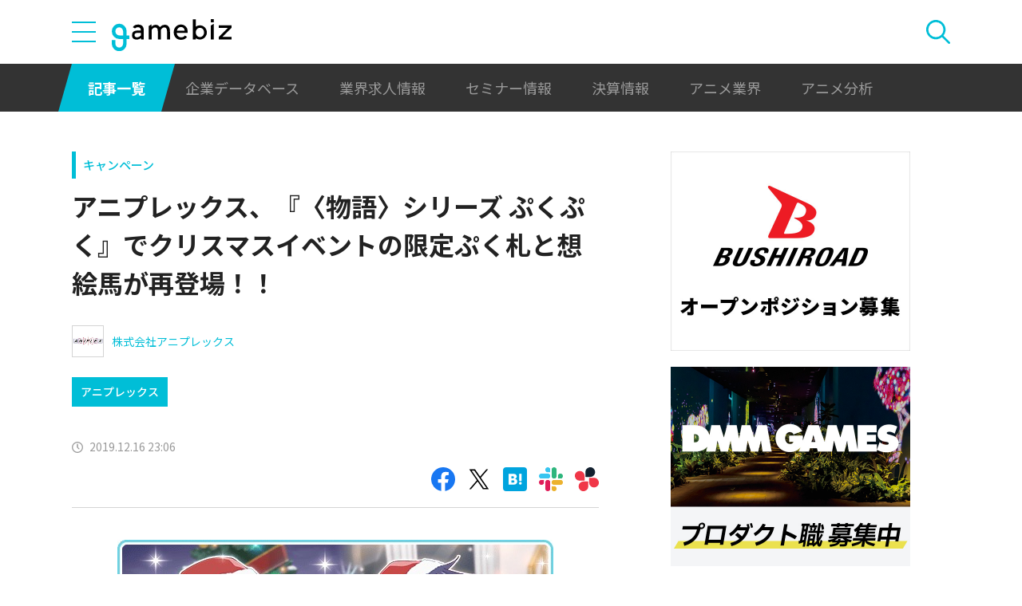

--- FILE ---
content_type: text/html; charset=UTF-8
request_url: https://gamebiz.jp/news/255701
body_size: 11809
content:
<!DOCTYPE html>
<html lang="ja">
<head>
    
    <!-- Google Tag Manager -->
    <script>(function(w,d,s,l,i){w[l]=w[l]||[];w[l].push({'gtm.start':new Date().getTime(),event:'gtm.js'});var f=d.getElementsByTagName(s)[0],j=d.createElement(s),dl=l!='dataLayer'?'&l='+l:'';j.async=true;j.src='https://www.googletagmanager.com/gtm.js?id='+i+dl;f.parentNode.insertBefore(j,f);})(window,document,'script','dataLayer','GTM-MZ9ZXJH');</script>
    <!-- End Google Tag Manager -->
    
<meta charset="utf-8"><meta http-equiv="X-UA-Compatible" content="IE=edge" />
<meta name="viewport" content="width=device-width, initial-scale=1.0, user-scalable=no" />
<title>アニプレックス、『〈物語〉シリーズ ぷくぷく』でクリスマスイベントの限定ぷく札と想絵馬が再登場！！ | gamebiz</title>
<meta name="description" content="アニプレックスは、 12月16日、『〈物語〉シリーズ ぷくぷく』で、期間限定イベント『メリークリスマス！福とプレゼントをお届けしますよ』のイベント限定ぷく札と想絵馬が再登場すると発表した。さらに12月18日開催予定の期間限定イベント『サンタさん、良い子はここじゃぞ』のイベントボーナスも付くという。◆復刻ぷく札 イベントBGM付き『戦場ヶ原ひたぎ〈メリークリスマス〉』スキル内容：一定範囲のぷくを、…"/>
<meta name="keywords" content="Social,ゲーム,インフォ,SocialGameInfo,最新情報,人気アプリ,gamebiz,アニプレックス、『〈物語〉シリーズ ぷくぷく』でクリスマスイベントの限定ぷく札と想絵馬が再登場！！"/>
<meta name="viewport" content="width=device-width,initial-scale=1.0,minimum-scale=1.0,user-scalable=no">
<meta name="format-detection" content="telephone=no, email=no, address=no">
<link href="/favicon.ico?1746614308" type="image/x-icon" rel="icon"><link href="/favicon.ico?1746614308" type="image/x-icon" rel="shortcut icon"><link href="/img/apple-touch-icon.png?1746614308" rel="apple-touch-icon-precomposed"><link rel="alternate" type="application/rss+xml" title="gamebiz【ゲームビズ】" href="https://gamebiz.jp/feed.rss" />
<meta property="og:title" content="アニプレックス、『〈物語〉シリーズ ぷくぷく』でクリスマスイベントの限定ぷく札と想絵馬が再登場！！ | gamebiz"/>
<meta property="og:type" content="article"/>
<meta property="og:url" content="https://gamebiz.jp/news/255701"/>
<meta property="og:image" content="https://i3.gamebiz.jp/images/original/19577467355df700809aff40028.jpg"/>
<meta property="og:site_name" content="gamebiz【ゲームビズ】"/>
<meta property="og:description" content="アニプレックスは、 12月16日、『〈物語〉シリーズ ぷくぷく』で、期間限定イベント『メリークリスマス！福とプレゼントをお届けしますよ』のイベント限定ぷく札と想絵馬が再登場すると発表した。さらに12月18日開催予定の期間限定イベント『サンタさん、良い子はここじゃぞ』のイベントボーナスも付くという。◆復刻ぷく札 イベントBGM付き『戦場ヶ原ひたぎ〈メリークリスマス〉』スキル内容：一定範囲のぷくを、…"/>
<meta name="twitter:card" content="summary_large_image">
<meta name="twitter:site" content="@gamebiznews">
<meta property="fb:app_id" content="374980990488667"/>
<!--[if lte IE 9]><script src="../js/lib/html5shiv-printshiv.min.js"></script><![endif]-->

<link href="/news/255701" rel="canonical">
<link href="//fonts.googleapis.com/css?family=Montserrat:400,700" rel="stylesheet">
<link rel="stylesheet" href="https://cdnjs.cloudflare.com/ajax/libs/tiny-slider/2.9.3/tiny-slider.css"/>
<link rel="stylesheet" href="/css/swiper.min.css?1746613884"><link rel="stylesheet" href="/css/styles.css?1746613928">
</head>
<body class="page--article-detail">    <!-- Google Tag Manager (noscript) -->
<noscript><iframe src="https://www.googletagmanager.com/ns.html?id=GTM-MZ9ZXJH" height="0" width="0" style="display:none;visibility:hidden"></iframe></noscript>
<!-- End Google Tag Manager (noscript) -->
        
<header class="header js-header">
    <div class="container header__utils">
        <button type="button" class="header__open-drawer js-header__open-drawer">
            <span class="header__open-icon icon icon-menu">
                <span class="icon-menu__bar"></span>
                <span class="icon-menu__bar"></span>
                <span class="icon-menu__bar"></span>
            </span>
        </button>
        <div class="header__drawer js-header__drawer" data-overlay-classname="header__drawer-overlay">
    <div class="header__close-drawer-and-title js-header__close-drawer-and-title">
        <h2 class="header__drawer-title title--with-bl">カテゴリから探す</h2>
        <button type="button" class="header__close-drawer js-header__close-drawer">
            <span class="header__close-icon icon icon-close"></span>
        </button>
    </div>
    <div class="header__category-container--scrollable js-header__category-container">
                                <figure class="list-section header__category-group category-group">
                                <figcaption>
                    <h3 class="list-section__title header__category-group__name category-group__name">
                        企業動向                    </h3>
                </figcaption>
                                <ul class="header__category-list category-list">
                                            <li class="header__category-list__item category-list__item">
                            <a href="/news/category/1" class="header__category-list__link category-list__link">決算情報</a>                        </li>
                                            <li class="header__category-list__item category-list__item">
                            <a href="/news/category/47" class="header__category-list__link category-list__link">ファイナンス</a>                        </li>
                                            <li class="header__category-list__item category-list__item">
                            <a href="/news/category/42" class="header__category-list__link category-list__link">法務</a>                        </li>
                                            <li class="header__category-list__item category-list__item">
                            <a href="/news/category/12" class="header__category-list__link category-list__link">調査資料</a>                        </li>
                                            <li class="header__category-list__item category-list__item">
                            <a href="/news/category/11" class="header__category-list__link category-list__link">人事</a>                        </li>
                                            <li class="header__category-list__item category-list__item">
                            <a href="/news/category/8" class="header__category-list__link category-list__link">業界ニュース</a>                        </li>
                                    </ul>
            </figure>
                                            <figure class="list-section header__category-group category-group">
                                <figcaption>
                    <h3 class="list-section__title header__category-group__name category-group__name">
                        ゲーム動向                    </h3>
                </figcaption>
                                <ul class="header__category-list category-list">
                                            <li class="header__category-list__item category-list__item">
                            <a href="/news/category/5" class="header__category-list__link category-list__link">新作ゲーム</a>                        </li>
                                            <li class="header__category-list__item category-list__item">
                            <a href="/news/category/22" class="header__category-list__link category-list__link">サービス終了</a>                        </li>
                                            <li class="header__category-list__item category-list__item">
                            <a href="/news/category/13" class="header__category-list__link category-list__link">海外市場</a>                        </li>
                                            <li class="header__category-list__item category-list__item">
                            <a href="/news/category/9" class="header__category-list__link category-list__link">事前登録</a>                        </li>
                                            <li class="header__category-list__item category-list__item">
                            <a href="/news/category/2" class="header__category-list__link category-list__link">ランキング</a>                        </li>
                                            <li class="header__category-list__item category-list__item">
                            <a href="/news/category/4" class="header__category-list__link category-list__link">キャンペーン</a>                        </li>
                                            <li class="header__category-list__item category-list__item">
                            <a href="/news/category/10" class="header__category-list__link category-list__link">イベント</a>                        </li>
                                            <li class="header__category-list__item category-list__item">
                            <a href="/news/category/45" class="header__category-list__link category-list__link">アナログ/グッズ</a>                        </li>
                                    </ul>
            </figure>
                                            <figure class="list-section header__category-group category-group">
                                <figcaption>
                    <h3 class="list-section__title header__category-group__name category-group__name">
                        AnimeRecorder                    </h3>
                </figcaption>
                                <ul class="header__category-list category-list">
                                            <li class="header__category-list__item category-list__item">
                            <a href="/news/category/101" class="header__category-list__link category-list__link">アニメ情報</a>                        </li>
                                            <li class="header__category-list__item category-list__item">
                            <a href="/news/category/100" class="header__category-list__link category-list__link">アニメ業界</a>                        </li>
                                    </ul>
            </figure>
                                            <figure class="list-section header__category-group category-group">
                                <figcaption>
                    <h3 class="list-section__title header__category-group__name category-group__name">
                        特集                    </h3>
                </figcaption>
                                <ul class="header__category-list category-list">
                                            <li class="header__category-list__item category-list__item">
                            <a href="/news/category/3" class="header__category-list__link category-list__link">インタビュー</a>                        </li>
                                            <li class="header__category-list__item category-list__item">
                            <a href="/news/category/46" class="header__category-list__link category-list__link">BLC/NFT/メタバース</a>                        </li>
                                            <li class="header__category-list__item category-list__item">
                            <a href="/news/category/18" class="header__category-list__link category-list__link">tech</a>                        </li>
                                            <li class="header__category-list__item category-list__item">
                            <a href="/news/category/17" class="header__category-list__link category-list__link">マーケティング</a>                        </li>
                                            <li class="header__category-list__item category-list__item">
                            <a href="/news/category/7" class="header__category-list__link category-list__link">セミナー</a>                        </li>
                                    </ul>
            </figure>
                                            <figure class="list-section header__category-group category-group">
                                <ul class="header__category-list category-list">
                                            <li class="header__category-list__item category-list__item">
                            <a href="/news/category/20" class="header__category-list__link category-list__link">おはようgamebiz</a>                        </li>
                                    </ul>
            </figure>
                            <figure class="list-section header__category-group category-group">
            <ul class="header__category-list category-list">
                <li class="header__category-list__item category-list__item category-list__item--all-articles">
                    <a href="/news" class="header__category-list__link category-list__link">すべての記事を見る</a>                </li>
            </ul>
        </figure>
    </div>
</div>
        <div class="header__logo-container">
            <a href="/" class="header__logo"><img src="/img/logo.svg?1746614308" class="header__logo__image" alt="gamebiz"></a>        </div>
        <div class="header__search js-header__search">
            <div class="header__toggle-search">
                <button type="button" class="header__open-search js-header__open-search">
                    <span class="header__open-search__icon icon icon-search"></span>
                </button>
                <button type="button" class="header__close-search js-header__close-search">
                    <span class="icon icon-close header__close-search__icon"></span>
                </button>
            </div>
            
<form method="get" accept-charset="utf-8" id="headerSearchForm" class="header__search-form" action="/news/search">    <div class="header__search-form__inner">
        <select name="search_category" id="headerSearchSelectCategory" class="header__select-category"><option value="">すべての記事を見る</option><optgroup label="企業動向"><option value="1">決算情報</option><option value="47">ファイナンス</option><option value="42">法務</option><option value="12">調査資料</option><option value="11">人事</option><option value="8">業界ニュース</option></optgroup><optgroup label="ゲーム動向"><option value="5">新作ゲーム</option><option value="22">サービス終了</option><option value="13">海外市場</option><option value="9">事前登録</option><option value="2">ランキング</option><option value="4">キャンペーン</option><option value="10">イベント</option><option value="45">アナログ/グッズ</option></optgroup><optgroup label="AnimeRecorder"><option value="101">アニメ情報</option><option value="100">アニメ業界</option></optgroup><optgroup label="特集"><option value="3">インタビュー</option><option value="46">BLC/NFT/メタバース</option><option value="18">tech</option><option value="17">マーケティング</option><option value="7">セミナー</option></optgroup><option value="20">おはようgamebiz</option></select>        <div class="form-control form-control--button"><button type="button" class="header__open-category-list-modal submit-button btn btn--color-primary" data-micromodal-trigger="modal--select-category">カテゴリ選択<div class="icon icon-plus"></div></button></div>        <input type="text" name="keyword" autocomplete="off" class="header__search-input" placeholder="キーワード検索" id="keyword" aria-label="キーワード検索">        <div class="form-control form-control--button"><button type="submit" class="header__search-submit btn btn--color-text"><span class="header__search-submit__icon icon icon-search--white"></span>検索</button></div>    </div>
</form>            
<div id="modal--select-category" class="modal" aria-hidden="true">
    <div class="modal__overlay overlay" tabindex="-1" data-micromodal-close>
        <div class="modal__container" role="dialog" aria-modal="true" aria-labelledby="modal--select-category__title">
            <header class="modal__header">
                <h2 id="modal--select-category__title" class="title--with-bl">
                    カテゴリ選択
                </h2>
                <button class="modal__close" aria-label="Close modal" data-micromodal-close>
                    <span class="modal__close__icon icon icon-close"></span>
                </button>
            </header>
            <div class="modal__content" id="modal--select-category__content">
                                    <figure class="list-section select-category__category-group category-group">
                        <figcaption>
                            <h3 class="list-section__title select-category__category-group__name category-group__name">
                                企業動向                            </h3>
                        </figcaption>
                        <ul class="select-category__category-list category-list">
                                                            <li class="select-category__category-list__item category-list__item">
                                    <a href="javascript:;" class="select-category__category-list__link category-list__link js-modal-link-select-category" data-id="1">決算情報</a>                                </li>
                                                            <li class="select-category__category-list__item category-list__item">
                                    <a href="javascript:;" class="select-category__category-list__link category-list__link js-modal-link-select-category" data-id="47">ファイナンス</a>                                </li>
                                                            <li class="select-category__category-list__item category-list__item">
                                    <a href="javascript:;" class="select-category__category-list__link category-list__link js-modal-link-select-category" data-id="42">法務</a>                                </li>
                                                            <li class="select-category__category-list__item category-list__item">
                                    <a href="javascript:;" class="select-category__category-list__link category-list__link js-modal-link-select-category" data-id="12">調査資料</a>                                </li>
                                                            <li class="select-category__category-list__item category-list__item">
                                    <a href="javascript:;" class="select-category__category-list__link category-list__link js-modal-link-select-category" data-id="11">人事</a>                                </li>
                                                            <li class="select-category__category-list__item category-list__item">
                                    <a href="javascript:;" class="select-category__category-list__link category-list__link js-modal-link-select-category" data-id="8">業界ニュース</a>                                </li>
                                                    </ul>
                    </figure>
                                    <figure class="list-section select-category__category-group category-group">
                        <figcaption>
                            <h3 class="list-section__title select-category__category-group__name category-group__name">
                                ゲーム動向                            </h3>
                        </figcaption>
                        <ul class="select-category__category-list category-list">
                                                            <li class="select-category__category-list__item category-list__item">
                                    <a href="javascript:;" class="select-category__category-list__link category-list__link js-modal-link-select-category" data-id="5">新作ゲーム</a>                                </li>
                                                            <li class="select-category__category-list__item category-list__item">
                                    <a href="javascript:;" class="select-category__category-list__link category-list__link js-modal-link-select-category" data-id="22">サービス終了</a>                                </li>
                                                            <li class="select-category__category-list__item category-list__item">
                                    <a href="javascript:;" class="select-category__category-list__link category-list__link js-modal-link-select-category" data-id="13">海外市場</a>                                </li>
                                                            <li class="select-category__category-list__item category-list__item">
                                    <a href="javascript:;" class="select-category__category-list__link category-list__link js-modal-link-select-category" data-id="9">事前登録</a>                                </li>
                                                            <li class="select-category__category-list__item category-list__item">
                                    <a href="javascript:;" class="select-category__category-list__link category-list__link js-modal-link-select-category" data-id="2">ランキング</a>                                </li>
                                                            <li class="select-category__category-list__item category-list__item">
                                    <a href="javascript:;" class="select-category__category-list__link category-list__link js-modal-link-select-category" data-id="4">キャンペーン</a>                                </li>
                                                            <li class="select-category__category-list__item category-list__item">
                                    <a href="javascript:;" class="select-category__category-list__link category-list__link js-modal-link-select-category" data-id="10">イベント</a>                                </li>
                                                            <li class="select-category__category-list__item category-list__item">
                                    <a href="javascript:;" class="select-category__category-list__link category-list__link js-modal-link-select-category" data-id="45">アナログ/グッズ</a>                                </li>
                                                    </ul>
                    </figure>
                                    <figure class="list-section select-category__category-group category-group">
                        <figcaption>
                            <h3 class="list-section__title select-category__category-group__name category-group__name">
                                AnimeRecorder                            </h3>
                        </figcaption>
                        <ul class="select-category__category-list category-list">
                                                            <li class="select-category__category-list__item category-list__item">
                                    <a href="javascript:;" class="select-category__category-list__link category-list__link js-modal-link-select-category" data-id="101">アニメ情報</a>                                </li>
                                                            <li class="select-category__category-list__item category-list__item">
                                    <a href="javascript:;" class="select-category__category-list__link category-list__link js-modal-link-select-category" data-id="100">アニメ業界</a>                                </li>
                                                    </ul>
                    </figure>
                                    <figure class="list-section select-category__category-group category-group">
                        <figcaption>
                            <h3 class="list-section__title select-category__category-group__name category-group__name">
                                特集                            </h3>
                        </figcaption>
                        <ul class="select-category__category-list category-list">
                                                            <li class="select-category__category-list__item category-list__item">
                                    <a href="javascript:;" class="select-category__category-list__link category-list__link js-modal-link-select-category" data-id="3">インタビュー</a>                                </li>
                                                            <li class="select-category__category-list__item category-list__item">
                                    <a href="javascript:;" class="select-category__category-list__link category-list__link js-modal-link-select-category" data-id="46">BLC/NFT/メタバース</a>                                </li>
                                                            <li class="select-category__category-list__item category-list__item">
                                    <a href="javascript:;" class="select-category__category-list__link category-list__link js-modal-link-select-category" data-id="18">tech</a>                                </li>
                                                            <li class="select-category__category-list__item category-list__item">
                                    <a href="javascript:;" class="select-category__category-list__link category-list__link js-modal-link-select-category" data-id="17">マーケティング</a>                                </li>
                                                            <li class="select-category__category-list__item category-list__item">
                                    <a href="javascript:;" class="select-category__category-list__link category-list__link js-modal-link-select-category" data-id="7">セミナー</a>                                </li>
                                                    </ul>
                    </figure>
                                    <figure class="list-section select-category__category-group category-group">
                        <figcaption>
                            <h3 class="list-section__title select-category__category-group__name category-group__name">
                                                            </h3>
                        </figcaption>
                        <ul class="select-category__category-list category-list">
                                                            <li class="select-category__category-list__item category-list__item">
                                    <a href="javascript:;" class="select-category__category-list__link category-list__link js-modal-link-select-category" data-id="20">おはようgamebiz</a>                                </li>
                                                    </ul>
                    </figure>
                                <figure class="list-section select-category__category-group category-group">
                    <ul class="select-category__category-list category-list">
                        <li class="select-category__category-list__item category-list__item category-list__item--all-articles">
                            <a href="javascript:;" class="select-category__category-list__link category-list__link js-modal-link-select-category">すべての記事を見る</a>                        </li>
                    </ul>
                </figure>
            </div>
        </div>
    </div>
</div>
        </div>
    </div>
    <nav class="header__nav">
        <div class="header__nav__container container">
            <a href="/news" class="header__nav__link is-current">記事一覧</a>            <a href="/companies" class="header__nav__link">企業データベース</a>            <a href="/jobs" class="header__nav__link">業界求人情報</a>            <a href="/seminars" class="header__nav__link">セミナー情報</a>            <a href="/news/category/1" class="header__nav__link">決算情報</a>            <a href="/news/category/100" class="header__nav__link">アニメ業界</a>            <a href="/news/tag/23237" class="header__nav__link">アニメ分析</a>        </div>
    </nav>
</header>
    
<main class="main">
    <div class="main__contents js-main__contents">
        <div class="container main__contents__container">
            <div class="page-contents js-page-contents">
                <div class="page-contents__inner">
                    
    <div class="ad ad--gold ad--side-gold--sp" data-ad-side-gold-sp></div>
                    <article class="article">
                        <div class="article__header">
                            <div class="bg-video__box">
                                <div class="bg-video__box__inner">
                                                                        <div class="article__category">
                                        <a href="/news/category/4">キャンペーン</a>                                    </div>
                                                                        <h1 class="article__title">
                                        アニプレックス、『〈物語〉シリーズ ぷくぷく』でクリスマスイベントの限定ぷく札と想絵馬が再登場！！                                    </h1>
                                </div>
                            </div>
                            <div class="bg-video__box bg-video__box--ad--external bg-video__box--bg bg-video__box--padding--s bg-video__box--margin--s">
                                <div class="bg-video__box__inner">
                                    <div class="ad ad--external" data-ad='{"area_category":"google-ad","area":"sp-article-detail"}'></div>
                                </div>
                            </div>
                            
<div class="article__companies">
    <div class="bg-video__box bg-video__box--company-list bg-video__box--bg bg-video__box--padding--s bg-video__box--margin--s">
        <div class="bg-video__box__inner">
            <ul class="company-list">
                                <li class="company-list__item">
                    <a href="/companies/3965" class="company-list__link">
                        <div class="company-list__image media-container">
                            <div class="media-inner">
                                <img src="https://i3.gamebiz.jp/media/a22426b4-6260-43fe-a2af-60295eeebff1.jpg" class="media-image" onerror="this.onerror = null;this.src=&quot;/img/no-image-company.png?1746614308&quot;" alt="">                            </div>
                        </div>
                        <div class="company-list__name">
                            株式会社アニプレックス                        </div>
                    </a>
                </li>
                            </ul>
        </div>
    </div>
    <div class="bg-video__box">
        <div class="bg-video__box__inner">
            <ul class="company-list company-list--block-link">
                                <li class="company-list__item">
                    <a href="/companies/3965#articles" class="company-list__link">
                        <div class="company-list__image media-container">
                            <div class="media-inner">
                                <img src="https://i3.gamebiz.jp/media/a22426b4-6260-43fe-a2af-60295eeebff1.jpg" class="media-image" onerror="this.onerror = null;this.src=&quot;/img/no-image-company.png?1746614308&quot;" alt="">                            </div>
                        </div>
                        <div class="company-list__name">
                            アニプレックス                        </div>
                    </a>
                </li>
                            </ul>
        </div>
    </div>
</div>
                            <div class="bg-video__box">
                                <div class="bg-video__box__inner">
                                    <div class="article__tags">
                                        
<ul class="tag-list">
    </ul>
                                    </div>
                                </div>
                            </div>
                            <div class="bg-video__box">
                                <div class="bg-video__box__inner">
                                    <div class="author-and-published-at">
                                                                                                                            <div class="article__published-at">
                                                <span class="article__published-at__icon icon icon-clock"></span>
                                                2019.12.16 23:06                                            </div>
                                                                            </div>
                                </div>
                            </div>
                            <div class="bg-video__box">
                                <div class="bg-video__box__inner">
                                    <div class="share-sns">
    <a href="https://www.facebook.com/share.php?u=https%3A%2F%2Fgamebiz.jp%2Fnews%2F255701" class="share-sns__link" target="_blank"><span class="icon icon-facebook"></a>    <a href="https://twitter.com/" class="share-sns__link" target="_blank" onclick="window.open(&#039;https://twitter.com/intent/tweet?text=%E3%82%A2%E3%83%8B%E3%83%97%E3%83%AC%E3%83%83%E3%82%AF%E3%82%B9%E3%80%81%E3%80%8E%E3%80%88%E7%89%A9%E8%AA%9E%E3%80%89%E3%82%B7%E3%83%AA%E3%83%BC%E3%82%BA+%E3%81%B7%E3%81%8F%E3%81%B7%E3%81%8F%E3%80%8F%E3%81%A7%E3%82%AF%E3%83%AA%E3%82%B9%E3%83%9E%E3%82%B9%E3%82%A4%E3%83%99%E3%83%B3%E3%83%88%E3%81%AE%E9%99%90%E5%AE%9A%E3%81%B7%E3%81%8F%E6%9C%AD%E3%81%A8%E6%83%B3%E7%B5%B5%E9%A6%AC%E3%81%8C%E5%86%8D%E7%99%BB%E5%A0%B4%EF%BC%81%EF%BC%81%0Ahttps%3A%2F%2Fgamebiz.jp%2Fnews%2F255701&#039;,
                       &#039;tweetwindow&#039;,
                       &#039;width=550, height=450, personalbar=0, toolbar=0, scrollbars=1, resizable=1&#039;); return false;"><span class="icon icon-X"></a>    <a href="https://b.hatena.ne.jp/add?mode=confirm&amp;url=https%3A%2F%2Fgamebiz.jp%2Fnews%2F255701&amp;title=%E3%82%A2%E3%83%8B%E3%83%97%E3%83%AC%E3%83%83%E3%82%AF%E3%82%B9%E3%80%81%E3%80%8E%E3%80%88%E7%89%A9%E8%AA%9E%E3%80%89%E3%82%B7%E3%83%AA%E3%83%BC%E3%82%BA+%E3%81%B7%E3%81%8F%E3%81%B7%E3%81%8F%E3%80%8F%E3%81%A7%E3%82%AF%E3%83%AA%E3%82%B9%E3%83%9E%E3%82%B9%E3%82%A4%E3%83%99%E3%83%B3%E3%83%88%E3%81%AE%E9%99%90%E5%AE%9A%E3%81%B7%E3%81%8F%E6%9C%AD%E3%81%A8%E6%83%B3%E7%B5%B5%E9%A6%AC%E3%81%8C%E5%86%8D%E7%99%BB%E5%A0%B4%EF%BC%81%EF%BC%81" class="share-sns__link" target="_blank"><span class="icon icon-hatena"></a>    <a href="https://gamebiz.jp/slack/authorize?url=https%3A%2F%2Fgamebiz.jp%2Fnews%2F255701&amp;title=%E3%82%A2%E3%83%8B%E3%83%97%E3%83%AC%E3%83%83%E3%82%AF%E3%82%B9%E3%80%81%E3%80%8E%E3%80%88%E7%89%A9%E8%AA%9E%E3%80%89%E3%82%B7%E3%83%AA%E3%83%BC%E3%82%BA+%E3%81%B7%E3%81%8F%E3%81%B7%E3%81%8F%E3%80%8F%E3%81%A7%E3%82%AF%E3%83%AA%E3%82%B9%E3%83%9E%E3%82%B9%E3%82%A4%E3%83%99%E3%83%B3%E3%83%88%E3%81%AE%E9%99%90%E5%AE%9A%E3%81%B7%E3%81%8F%E6%9C%AD%E3%81%A8%E6%83%B3%E7%B5%B5%E9%A6%AC%E3%81%8C%E5%86%8D%E7%99%BB%E5%A0%B4%EF%BC%81%EF%BC%81" class="share-sns__link" target="_blank"><span class="icon icon-slack"></a>    <a href="https://gamebiz.jp/chatwork/authorize?url=https%253A%252F%252Fgamebiz.jp%252Fnews%252F255701&amp;title=%25E3%2582%25A2%25E3%2583%258B%25E3%2583%2597%25E3%2583%25AC%25E3%2583%2583%25E3%2582%25AF%25E3%2582%25B9%25E3%2580%2581%25E3%2580%258E%25E3%2580%2588%25E7%2589%25A9%25E8%25AA%259E%25E3%2580%2589%25E3%2582%25B7%25E3%2583%25AA%25E3%2583%25BC%25E3%2582%25BA%2B%25E3%2581%25B7%25E3%2581%258F%25E3%2581%25B7%25E3%2581%258F%25E3%2580%258F%25E3%2581%25A7%25E3%2582%25AF%25E3%2583%25AA%25E3%2582%25B9%25E3%2583%259E%25E3%2582%25B9%25E3%2582%25A4%25E3%2583%2599%25E3%2583%25B3%25E3%2583%2588%25E3%2581%25AE%25E9%2599%2590%25E5%25AE%259A%25E3%2581%25B7%25E3%2581%258F%25E6%259C%25AD%25E3%2581%25A8%25E6%2583%25B3%25E7%25B5%25B5%25E9%25A6%25AC%25E3%2581%258C%25E5%2586%258D%25E7%2599%25BB%25E5%25A0%25B4%25EF%25BC%2581%25EF%25BC%2581" class="share-sns__link" target="_blank"><span class="icon icon-chatworks"></a></div>
                                </div>
                            </div>
                        </div>
                        <div class="bg-video__box bg-video__box--bg bg-video__box--margin--s--top bg-video__box--padding--s--top">
                            <div class="bg-video__box__inner">
                                <div class="article__body">
                                    <div class="article__featured-image"></div>
                                    <!-- TODO: [data-content="blogparts"] つける -->
                                    <div class="article__body-text" data-content="blogparts">
                                        <div style="text-align:center"><img data-lazyload="delay" data-src="https://i3.gamebiz.jp/images/original/19577467355df700809aff40028.jpg" /></div>
<br />
アニプレックスは、 12月16日、『〈物語〉シリーズ ぷくぷく』で、期間限定イベント『メリークリスマス！福とプレゼントをお届けしますよ』のイベント限定ぷく札と想絵馬が再登場すると発表した。<br />
<br />
さらに12月18日開催予定の期間限定イベント『サンタさん、良い子はここじゃぞ』のイベントボーナスも付くという。<br />
<br />
<br />
<u><strong>◆復刻ぷく札</strong></u><br />
&nbsp;
<div style="text-align:center"><strong><img data-lazyload="delay" data-src="https://i3.gamebiz.jp/images/original/21047371525df700819856c0028.jpg" /></strong></div>
イベントBGM付き『戦場ヶ原ひたぎ〈メリークリスマス〉』<br />
スキル内容：一定範囲のぷくを、それぞれ確率に応じて1～5サイズアップさせる<br />
&nbsp;<br />
ランク1 確率(1～5):75-10-5-5-5%<br />
ランク8 確率(1～5):2-3-5-20-70%<br />
&nbsp;
<div style="text-align:center"><img data-lazyload="delay" data-src="https://i3.gamebiz.jp/images/original/1602460765df70082bb8d60028.jpg" /></div>
イベントBGM付き『神原駿河〈メリークリスマス〉』<br />
スキル内容：全てのぷくを、するがぷくとひたぎぷくの2種類にする<br />
スキルを使うとひたぎぷくを呼び出すので、アシストぷくにひたぎを設定することができない<br />
<br />
ランク1 発動コスト:350<br />
ランク8 発動コスト:260<br />
<br />
<br />
<u><strong>◆復刻想絵馬</strong></u><br />
&nbsp;
<div style="text-align:center"><img data-lazyload="delay" data-src="https://i3.gamebiz.jp/images/original/12980918125df7008416e390028.jpg" /></div>
スキル演出付き『あわてんぼうシスターズ』<br />
スキル内容：中央付近のぷくをサイズアップさせる<br />
<br />
ランク1 サイズ:4 発動コスト:2300<br />
ランク7 サイズ:5 発動コスト:2100<br />
&nbsp;
<div style="text-align:center"><img data-lazyload="delay" data-src="https://i3.gamebiz.jp/images/original/21019344775df700852fe5c0028.jpg" style="text-align:center" /></div>
スキル演出付き『二人だけのSilentNight』<br />
スキル内容：一定範囲のぷくを同じサイズに変化させる<br />
<br />
ランク1 サイズ:6 発動コスト:2500<br />
ランク7 サイズ:9 発動コスト:2200<br />
&nbsp;
<div style="text-align:center"><img data-lazyload="delay" data-src="https://i3.gamebiz.jp/images/original/10348041835df70086377c10028.jpg" style="text-align:center" /></div>

<div>『お届け先は迷いませんよ？』</div>
スキル内容：しばらくの間、5チェーン以上で追加サイズアップする<br />
<br />
ランク1 時間:7秒 サイズ:4<br />
ランク7 時間:10秒 サイズ:6
<div style="text-align:center">&nbsp;</div>
PickUPガチャは、下記の期間開催する。<br />
<br />
<br />
<u><strong>◆Pick UPガチャ</strong></u><br />
◇ぷく札ガチャ<br />
『戦場ヶ原ひたぎ〈メリークリスマス〉』Pick UP<br />
『神原駿河〈メリークリスマス〉』Pick UP<br />
12月16日0:00 ～ 12月27日23:59<br />
『戦場ヶ原ひたぎ〈メリークリスマス〉』、『神原駿河〈メリークリスマス〉』それぞれの出現確率がアップする。<br />
&nbsp;<br />
◇想絵馬ガチャ<br />
・イベントPick UP<br />
12月16日0:00 ～ 12月27日23:59<br />
★5『あわてんぼうシスターズ』、★5『二人だけのSilentNight』、★4『お届け先は迷いませんよ？』の出現確率がアップする。<br />
&nbsp;<br />
今回再登場するぷく札と想絵馬は12月18日開催予定の期間限定イベント『サンタさん、良い子はここじゃぞ』においてイベントボーナスを付与する。付与するイベントボーナスの詳細は、後日お知らせする。<br />
<br />
【注意事項】<br />
・『メリークリスマス！福とプレゼントをお届けしますよ』のイベント限定ぷく札、想絵馬は通常ガチャからは排出しない。<br />
・イベントBGM付きぷく札は、他のBGM付きぷく札と同様にシンボルステージやファイナルステージでは上記ステージのBGMが優先して再生する。<br />
・イベント限定ぷく札、想絵馬は今後再登場する場合がある。<br />
・ガチャの内容や開催期間は予告なく変更になる場合がある。<br />
<br />
<br />
&nbsp;
<div style="background:rgb(238, 238, 238); border:1px solid rgb(204, 204, 204); padding:5px 10px"><strong>■関連サイト</strong></div>
&nbsp;

<p style="text-align:center"><a class="sgi_btn01" href="http://monogatari-pucpuc.jp" target="_blank">公式サイト</a></p>

<p style="text-align:center"><a class="sgi_btn01" href="https://twitter.com/monogatari_puc" target="_blank">公式Twitter</a></p>

<p style="text-align:center"><a class="sgi_btn01" href="https://itunes.apple.com/jp/app/monogataripucpuc/id1426204975" target="_blank">App Store</a></p>

<p style="text-align:center"><a class="sgi_btn01" href="https://play.google.com/store/apps/details?id=com.aniplex.monogataripucpuc" target="_blank">Google Play</a></p>
<br />
<br />
(C)西尾維新／講談社・アニプレックス・シャフト<br />
(C)西尾維新／講談社・アニプレックス・NHN PlayArt・シャフト                                    </div>
                                </div>
                            </div>
                        </div>
                        <div class="article__footer">
                            <div class="bg-video__box bg-video__box--bg bg-video__box--margin--s--bottom bg-video__box--padding--s--bottom">
                                <div class="bg-video__box__inner">
                                    <div class="share-sns">
    <a href="https://www.facebook.com/share.php?u=https%3A%2F%2Fgamebiz.jp%2Fnews%2F255701" class="share-sns__link" target="_blank"><span class="icon icon-facebook"></a>    <a href="https://twitter.com/" class="share-sns__link" target="_blank" onclick="window.open(&#039;https://twitter.com/intent/tweet?text=%E3%82%A2%E3%83%8B%E3%83%97%E3%83%AC%E3%83%83%E3%82%AF%E3%82%B9%E3%80%81%E3%80%8E%E3%80%88%E7%89%A9%E8%AA%9E%E3%80%89%E3%82%B7%E3%83%AA%E3%83%BC%E3%82%BA+%E3%81%B7%E3%81%8F%E3%81%B7%E3%81%8F%E3%80%8F%E3%81%A7%E3%82%AF%E3%83%AA%E3%82%B9%E3%83%9E%E3%82%B9%E3%82%A4%E3%83%99%E3%83%B3%E3%83%88%E3%81%AE%E9%99%90%E5%AE%9A%E3%81%B7%E3%81%8F%E6%9C%AD%E3%81%A8%E6%83%B3%E7%B5%B5%E9%A6%AC%E3%81%8C%E5%86%8D%E7%99%BB%E5%A0%B4%EF%BC%81%EF%BC%81%0Ahttps%3A%2F%2Fgamebiz.jp%2Fnews%2F255701&#039;,
                       &#039;tweetwindow&#039;,
                       &#039;width=550, height=450, personalbar=0, toolbar=0, scrollbars=1, resizable=1&#039;); return false;"><span class="icon icon-X"></a>    <a href="https://b.hatena.ne.jp/add?mode=confirm&amp;url=https%3A%2F%2Fgamebiz.jp%2Fnews%2F255701&amp;title=%E3%82%A2%E3%83%8B%E3%83%97%E3%83%AC%E3%83%83%E3%82%AF%E3%82%B9%E3%80%81%E3%80%8E%E3%80%88%E7%89%A9%E8%AA%9E%E3%80%89%E3%82%B7%E3%83%AA%E3%83%BC%E3%82%BA+%E3%81%B7%E3%81%8F%E3%81%B7%E3%81%8F%E3%80%8F%E3%81%A7%E3%82%AF%E3%83%AA%E3%82%B9%E3%83%9E%E3%82%B9%E3%82%A4%E3%83%99%E3%83%B3%E3%83%88%E3%81%AE%E9%99%90%E5%AE%9A%E3%81%B7%E3%81%8F%E6%9C%AD%E3%81%A8%E6%83%B3%E7%B5%B5%E9%A6%AC%E3%81%8C%E5%86%8D%E7%99%BB%E5%A0%B4%EF%BC%81%EF%BC%81" class="share-sns__link" target="_blank"><span class="icon icon-hatena"></a>    <a href="https://gamebiz.jp/slack/authorize?url=https%3A%2F%2Fgamebiz.jp%2Fnews%2F255701&amp;title=%E3%82%A2%E3%83%8B%E3%83%97%E3%83%AC%E3%83%83%E3%82%AF%E3%82%B9%E3%80%81%E3%80%8E%E3%80%88%E7%89%A9%E8%AA%9E%E3%80%89%E3%82%B7%E3%83%AA%E3%83%BC%E3%82%BA+%E3%81%B7%E3%81%8F%E3%81%B7%E3%81%8F%E3%80%8F%E3%81%A7%E3%82%AF%E3%83%AA%E3%82%B9%E3%83%9E%E3%82%B9%E3%82%A4%E3%83%99%E3%83%B3%E3%83%88%E3%81%AE%E9%99%90%E5%AE%9A%E3%81%B7%E3%81%8F%E6%9C%AD%E3%81%A8%E6%83%B3%E7%B5%B5%E9%A6%AC%E3%81%8C%E5%86%8D%E7%99%BB%E5%A0%B4%EF%BC%81%EF%BC%81" class="share-sns__link" target="_blank"><span class="icon icon-slack"></a>    <a href="https://gamebiz.jp/chatwork/authorize?url=https%253A%252F%252Fgamebiz.jp%252Fnews%252F255701&amp;title=%25E3%2582%25A2%25E3%2583%258B%25E3%2583%2597%25E3%2583%25AC%25E3%2583%2583%25E3%2582%25AF%25E3%2582%25B9%25E3%2580%2581%25E3%2580%258E%25E3%2580%2588%25E7%2589%25A9%25E8%25AA%259E%25E3%2580%2589%25E3%2582%25B7%25E3%2583%25AA%25E3%2583%25BC%25E3%2582%25BA%2B%25E3%2581%25B7%25E3%2581%258F%25E3%2581%25B7%25E3%2581%258F%25E3%2580%258F%25E3%2581%25A7%25E3%2582%25AF%25E3%2583%25AA%25E3%2582%25B9%25E3%2583%259E%25E3%2582%25B9%25E3%2582%25A4%25E3%2583%2599%25E3%2583%25B3%25E3%2583%2588%25E3%2581%25AE%25E9%2599%2590%25E5%25AE%259A%25E3%2581%25B7%25E3%2581%258F%25E6%259C%25AD%25E3%2581%25A8%25E6%2583%25B3%25E7%25B5%25B5%25E9%25A6%25AC%25E3%2581%258C%25E5%2586%258D%25E7%2599%25BB%25E5%25A0%25B4%25EF%25BC%2581%25EF%25BC%2581" class="share-sns__link" target="_blank"><span class="icon icon-chatworks"></a></div>
                                </div>
                            </div>
                                                                                                                <div class="bg-video__box bg-video__box--bg bg-video__box--articles bg-video__box--padding--s bg-video__box--margin--s--bottom">
                                <div class="bg-video__box__inner">
                                                                        <div class="category-article-links">
                                        <h3 class="secondary-title">キャンペーン</h3>
                                        <div class="articles__scrollbox">
                                                                                            <div class="article article--vertical">
                                                    <a href="/news/419351" class="article__link">
    <div class="article__image media-container">
        <div class="media-inner">
            <img data-src="https://i3.gamebiz.jp/media/204f2c51-a915-40a6-9d0d-4fc265f34f93.jpg" class="media-image" onerror="this.onerror = null;this.data-src=&quot;/img/no-image-default.png?1746614308&quot;" data-object-fit="contain" data-lazyload="delay" alt="">        </div>
    </div>
    <div class="article__meta">
                <h3 class="article__title">
            マーベラス、スマホアプリゲーム『ブラウザ三国志 天』に新武将《黄蓋》が登場！　「期間限定お得パック」も販売        </h3>
                <div class="article__published-at">
            <span class="article__published-at__icon icon icon-clock"></span>
            2026.01.16 22:03        </div>
            </div>
</a>
                                                </div>
                                                                                            <div class="article article--vertical">
                                                    <a href="/news/419343" class="article__link">
    <div class="article__image media-container">
        <div class="media-inner">
            <img data-src="https://i3.gamebiz.jp/media/b744cbfe-6460-4f7c-8b96-6bda87afc4db.jpg" class="media-image" onerror="this.onerror = null;this.data-src=&quot;/img/no-image-default.png?1746614308&quot;" data-object-fit="contain" data-lazyload="delay" alt="">        </div>
    </div>
    <div class="article__meta">
                <h3 class="article__title">
            EXNOA、『あやかしランブル！』で新たに期間限定「★5 ウイ」「★5 オオミヤノメ」が登場！　イベント限定装備が手に入る降魔の戦場イベントも開催！        </h3>
                <div class="article__published-at">
            <span class="article__published-at__icon icon icon-clock"></span>
            2026.01.16 21:39        </div>
            </div>
</a>
                                                </div>
                                                                                            <div class="article article--vertical">
                                                    <a href="/news/419302" class="article__link">
    <div class="article__image media-container">
        <div class="media-inner">
            <img data-src="https://i3.gamebiz.jp/media/e344cc19-a617-4a6c-9cc7-a03f4d1dca6b.png" class="media-image" onerror="this.onerror = null;this.data-src=&quot;/img/no-image-default.png?1746614308&quot;" data-object-fit="contain" data-lazyload="delay" alt="">        </div>
    </div>
    <div class="article__meta">
                <h3 class="article__title">
            アソビズム、『ドラゴンポーカー』でチャレンジダンジョン「発進！ベルフェゴールロボ」を開催！　覚醒した巨大ロボを討滅せよ！        </h3>
                <div class="article__published-at">
            <span class="article__published-at__icon icon icon-clock"></span>
            2026.01.16 20:02        </div>
            </div>
</a>
                                                </div>
                                                                                    </div>
                                        <a href="/news/category/4" class="category-articles__show-all btn btn--color-primary btn--arrow-right">すべて見る</a>                                    </div>
                                                                    </div>
                            </div>
                                                        <div class="bg-video__box bg-video__box--ad--external bg-video__box--bg bg-video__box--padding--s bg-video__box--margin--s">
                                <div class="bg-video__box__inner">
                                    <div class="ad ad--external" data-ad='{"area_category":"google-ad","area":"sp-article-detail"}'></div>
                                </div>
                            </div>
                            
<div class="article__companies">
    <div class="bg-video__box bg-video__box--company-list bg-video__box--bg bg-video__box--padding--s bg-video__box--margin--s">
        <div class="bg-video__box__inner">
            <ul class="company-list">
                                <li class="company-list__item">
                    <a href="/companies/3965" class="company-list__link">
                        <div class="company-list__image media-container">
                            <div class="media-inner">
                                <img src="https://i3.gamebiz.jp/media/a22426b4-6260-43fe-a2af-60295eeebff1.jpg" class="media-image" onerror="this.onerror = null;this.src=&quot;/img/no-image-company.png?1746614308&quot;" alt="">                            </div>
                        </div>
                        <div class="company-list__name">
                            株式会社アニプレックス                        </div>
                    </a>
                </li>
                            </ul>
        </div>
    </div>
    <div class="bg-video__box">
        <div class="bg-video__box__inner">
            <ul class="company-list company-list--block-link">
                                <li class="company-list__item">
                    <a href="/companies/3965#articles" class="company-list__link">
                        <div class="company-list__image media-container">
                            <div class="media-inner">
                                <img src="https://i3.gamebiz.jp/media/a22426b4-6260-43fe-a2af-60295eeebff1.jpg" class="media-image" onerror="this.onerror = null;this.src=&quot;/img/no-image-company.png?1746614308&quot;" alt="">                            </div>
                        </div>
                        <div class="company-list__name">
                            アニプレックス                        </div>
                    </a>
                </li>
                            </ul>
        </div>
    </div>
</div>
                            <div class="bg-video__box">
                                <div class="bg-video__box__inner">
                                    <div class="article__tags">
                                        
<ul class="tag-list">
    </ul>
                                    </div>
                                </div>
                            </div>
                        </div>
                    </article>
                    <div
                            class="
                                bg-video__box
                                bg-video__box--more-articles
                                bg-video__box--bg
                                bg-video__box--margin
                                bg-video__box--padding--s
                            "
                        >
                        <div class="bg-video__box__inner">
                            <section class="related-articles">
                                <h2 class="secondary-title">あわせて読みたい</h2>
                                                            </section>
                        </div>
                    </div>
                    
        <div class="bg-video__box bg-video__box--margin--top">
        <div class="bg-video__box__inner">
            <section class="company-info">
                <div class="company ">
                    <div class="company__image-and-meta">
                                                <div class="company__image media-container">
                            <div class="media-inner">
                                <a href="/companies/3965"><img data-src="https://i3.gamebiz.jp/media/a22426b4-6260-43fe-a2af-60295eeebff1.jpg" class="media-image" onerror="this.onerror = null;this.data-src=&quot;/img/no-image-company.png?1746614308&quot;" data-lazyload="delay" alt=""></a>                            </div>
                        </div>
                                                <div class="company__meta">
                            <div class="company__name">株式会社アニプレックス</div>
                                                            <a href="https://www.aniplex.co.jp/" class="company__external-link" target="_blank" rel="noreferrer noopener">https://www.aniplex.co.jp/<span class="company__external-link__icon icon icon-external-link"></a>                                                        
                        </div>
                        
                    </div>
                    
                    <div class="company__about">
    <h3 class="title--with-bl">会社情報</h3>
    <dl class="data-list">
        <div class="data-list__row">
            <dt class="data-list__title">会社名</dt>
            <dd class="data-list__description">
                株式会社アニプレックス            </dd>
        </div>
                <div class="data-list__row">
            <dt class="data-list__title">設立</dt>
            <dd class="data-list__description">1995年9月</dd>
        </div>
                        <div class="data-list__row">
            <dt class="data-list__title">代表者</dt>
            <dd class="data-list__description">代表取締役執行役員社長 岩上 敦宏</dd>
        </div>
                        <div class="data-list__row">
            <dt class="data-list__title">決算期</dt>
            <dd class="data-list__description">3月</dd>
        </div>
                        <div class="data-list__row">
            <dt class="data-list__title">直近業績</dt>
            <dd class="data-list__description">売上高1458億3200万円、営業利益240億9800万円、経常利益283億9700万円、最終利益212億3500万円（2025年3月期）</dd>
        </div>
                            </dl>
</div>
                    
                    
                    
                    <a href="/companies/3965" class="company__link-to-detail btn btn--color-primary btn--arrow-right">企業データを見る</a>                </div>
            </section>
        </div>
    </div>
                    </div>
            </div>
            
<aside class="sidebar js-sidebar">
    <div class="sidebar__inner">
        
    <section class="sidebar__section sidebar__section--ad bg-video__box">
        <div class="sidebar__content">
            <div class="ad ad--gold ad--side-gold--pc" data-ad='{"area_category": "enterprise-advertisement", "area": "side-gold"}'></div>
        </div>
    </section>
        
<section class="sidebar__section sidebar__section--ads bg-video__box">
    <div class="sidebar__content">
        <div class="spot-ads">
                                                <div class="ad ad--spot" data-ad='{"area_category": "spot-advertisement", "area": "spot", "ad_id": 94}'></div>
                                    </div>
    </div>
</section>
        <section class="sidebar__section sidebar__section--pickup-banners bg-video__box">
            <div class="sidebar__content">
                                
<div class="banners pickup-banners">
    

</div>
            </div>
        </section>
        <section class="sidebar__section sidebar__section--bg-colored sidebar__section--recruit bg-video__box bg-video__box--bg bg-video__box--padding bg-video__box--margin">
            <div class="sidebar__content">
                <div class="recruit">
                    <h2 class="primary-title primary-title--en">
                        Recruit<span class="primary-title__sub">業界求人情報</span>
                    </h2>
                    <div class="jobs">
                        
<div class="job job--vertical">
    
<a href="/jobs/8" class="job__link">
        <div class="job__image media-container">
        <div class="media-inner">
            <img data-src="https://i3.gamebiz.jp/media/874f212c-d9c1-42d8-8917-85d871cc2bbd.jpg" class="media-image" onerror="this.onerror = null;this.data-src=&quot;/img/no-image-default.png?1746614308&quot;" data-lazyload="delay" alt="">        </div>
    </div>
        <div class="job__meta">
        <div class="job__position">
            3DCGアーティスト        </div>
        <div class="job__company-name">
            株式会社Cygames        </div>
        <h3 class="job__title">
            3DCGアーティスト        </h3>
    </div>
</a>
</div>
                        
<div class="job job--horizontal">
    
<a href="/jobs/15" class="job__link">
        <div class="job__image media-container">
        <div class="media-inner">
            <img data-src="https://i3.gamebiz.jp/media/7d03a2b1-4a73-4efc-94fd-3499be766806.png" class="media-image" onerror="this.onerror = null;this.data-src=&quot;/img/no-image-default.png?1746614308&quot;" data-lazyload="delay" alt="">        </div>
    </div>
        <div class="job__meta">
        <div class="job__position">
            クライアントサイドエンジニア（UI担当、Unity）/サーバーサイドエンジニア（リーダー候補）/インフラエンジニア        </div>
        <div class="job__company-name">
            NextNinja        </div>
        <h3 class="job__title">
            【経験者優遇】自社開発・人気ソーシャルゲームのエンジニア(クライアント/サーバー/インフラ)        </h3>
    </div>
</a>
</div>
<div class="job job--horizontal">
    
<a href="/jobs/106" class="job__link">
        <div class="job__image media-container">
        <div class="media-inner">
            <img data-src="https://i3.gamebiz.jp/media/be446495-8407-4c32-b1ed-8d8bec927837.jpg" class="media-image" onerror="this.onerror = null;this.data-src=&quot;/img/no-image-default.png?1746614308&quot;" data-lazyload="delay" alt="">        </div>
    </div>
        <div class="job__meta">
        <div class="job__position">
            ディレクター        </div>
        <div class="job__company-name">
            G2 Studios株式会社        </div>
        <h3 class="job__title">
            運営ディレクター【運用タイトル経験5年以上必須】        </h3>
    </div>
</a>
</div>
                        
<div class="job job--vertical">
    
<a href="/jobs/84" class="job__link">
        <div class="job__image media-container">
        <div class="media-inner">
            <img data-src="https://i3.gamebiz.jp/media/473fc97b-1676-45e1-b8db-6e31b8dc31e9.png" class="media-image" onerror="this.onerror = null;this.data-src=&quot;/img/no-image-default.png?1746614308&quot;" data-lazyload="delay" alt="">        </div>
    </div>
        <div class="job__meta">
        <div class="job__position">
            デバッガー        </div>
        <div class="job__company-name">
            株式会社Aiming        </div>
        <h3 class="job__title">
            【未経験者歓迎】AimingTeamCARAVAN熊本ベースでオンラインゲーム開発を担うデバッガーを募集        </h3>
    </div>
</a>
</div>
<div class="job job--vertical">
    
<a href="/jobs/53" class="job__link">
        <div class="job__image media-container">
        <div class="media-inner">
            <img data-src="https://i3.gamebiz.jp/media/50e1b3da-52d6-4633-9f66-3ed1485b6180.png" class="media-image" onerror="this.onerror = null;this.data-src=&quot;/img/no-image-default.png?1746614308&quot;" data-lazyload="delay" alt="">        </div>
    </div>
        <div class="job__meta">
        <div class="job__position">
            プランナー        </div>
        <div class="job__company-name">
            Happy Elements株式会社        </div>
        <h3 class="job__title">
            ゲームデザイナー（プランナー）        </h3>
    </div>
</a>
</div>
                    </div>
                    <a href="/jobs" class="recruit__show-all btn btn--color-primary btn--arrow-right">すべて見る</a>                </div>
            </div>
        </section>
        <section class="sidebar__section sidebar__section--banners bg-video__box bg-video__box--margin">
            <div class="sidebar__content">
                                
<section class="banners">
    
<div class="banner">
    <a href="/site-banners/redirect/77/4" class="banner__link media-container" target="_self"><div class="media-inner"><img src="https://i3.gamebiz.jp/media/eff2bd60-c30b-4892-a799-15baccc13e46.png" class="banner__image" alt="Anime Data Insight Lab"></div></a></div>
<div class="banner">
    <a href="/site-banners/redirect/22/4" class="banner__link media-container" target="_self"><div class="media-inner"><img src="https://i3.gamebiz.jp/media/871c378b-189f-41b8-be7c-136d31434de2.png" class="banner__image" alt="2022年決算7月-9月"></div></a></div>
<div class="banner">
    <a href="/site-banners/redirect/65/4" class="banner__link media-container" target="_self"><div class="media-inner"><img src="https://i3.gamebiz.jp/media/635cf6e9-18c1-4958-92ef-f25e0752beb6.png" class="banner__image" alt="f4samuraiマガジン"></div></a></div>
<div class="banner">
    <a href="/site-banners/redirect/3/4" class="banner__link media-container" target="_self"><div class="media-inner"><img src="https://i3.gamebiz.jp/media/8e4e1ebc-aedd-4b0f-8207-0f964cb80d11.png" class="banner__image" alt="広告掲載について"></div></a></div>
<div class="banner">
    <a href="/site-banners/redirect/26/4" class="banner__link media-container" target="_self"><div class="media-inner"><img src="https://i3.gamebiz.jp/media/4e525fcd-bdcd-4e93-9d53-cd39758188ce.jpg" class="banner__image" alt="gamebiz公式メールマガジン"></div></a></div>

</section>
            </div>
        </section>
        <section class="sidebar__section sidebar__section--bg-colored sidebar__section--ranking bg-video__box bg-video__box--bg bg-video__box--padding">
    <div class="sidebar__content">
        <div class="ranking">
            <h2 class="primary-title primary-title--en">
                Ranking<span class="primary-title__sub">人気記事ランキング</span>
            </h2>
            <div class="articles articles--with-rank">
                                <div class="article article--horizontal">
                    <a href="/news/419084" class="article__link">
    <div class="article__image media-container">
        <div class="media-inner">
            <img data-src="https://i3.gamebiz.jp/media/8ccd5f90-2f40-492b-8d59-962689babeae.jpg" class="media-image" onerror="this.onerror = null;this.data-src=&quot;/img/no-image-default.png?1746614308&quot;" data-object-fit="contain" data-lazyload="delay" alt="">        </div>
    </div>
    <div class="article__meta">
                <h3 class="article__title">
            ケイブ、『OUTRANKERS（アウトランカーズ）』について早期撤退を検討　コスト削減効果で来期は業績V字回復を目指す        </h3>
                <div class="article__published-at">
            <span class="article__published-at__icon icon icon-clock"></span>
            2026.01.14 11:21        </div>
            </div>
</a>
                </div>
                                <div class="article article--horizontal">
                    <a href="/news/418983" class="article__link">
    <div class="article__image media-container">
        <div class="media-inner">
            <img data-src="https://i3.gamebiz.jp/media/c6f8f523-b077-43a7-a1a1-b9da35d091f2.jpg" class="media-image" onerror="this.onerror = null;this.data-src=&quot;/img/no-image-default.png?1746614308&quot;" data-object-fit="contain" data-lazyload="delay" alt="">        </div>
    </div>
    <div class="article__meta">
                <h3 class="article__title">
            Mob Entertainment、シリーズ最新作となるホラーゲーム『Poppy Playtime: Chapter 5 — “Broken Things”』をPC向けに2月18日に発売        </h3>
                <div class="article__published-at">
            <span class="article__published-at__icon icon icon-clock"></span>
            2026.01.12 13:08        </div>
            </div>
</a>
                </div>
                                <div class="article article--horizontal">
                    <a href="/news/419132" class="article__link">
    <div class="article__image media-container">
        <div class="media-inner">
            <img data-src="https://i3.gamebiz.jp/media/462f3699-be60-4b1d-9060-1d172f2a2dc1.jpg" class="media-image" onerror="this.onerror = null;this.data-src=&quot;/img/no-image-default.png?1746614308&quot;" data-object-fit="contain" data-lazyload="delay" alt="">        </div>
    </div>
    <div class="article__meta">
                <h3 class="article__title">
            東宝、1対5株の株式分割　あわせて優待内容変更　配当の増額も発表        </h3>
                <div class="article__published-at">
            <span class="article__published-at__icon icon icon-clock"></span>
            2026.01.14 16:45        </div>
            </div>
</a>
                </div>
                                <div class="article article--horizontal">
                    <a href="/news/418095" class="article__link">
    <div class="article__image media-container">
        <div class="media-inner">
            <img data-src="https://i3.gamebiz.jp/media/36c1e9f6-1360-454f-8bd8-11e7a31b6c79.jpg" class="media-image" onerror="this.onerror = null;this.data-src=&quot;/img/no-image-default.png?1746614308&quot;" data-object-fit="contain" data-lazyload="delay" alt="">        </div>
    </div>
    <div class="article__meta">
                <h3 class="article__title">
            『サカつく』シリーズ最新作のリリースまであと1週間…おさらいしておきたい『サカつく2026』情報まとめ        </h3>
                <div class="article__published-at">
            <span class="article__published-at__icon icon icon-clock"></span>
            2026.01.15 08:32        </div>
            </div>
</a>
                </div>
                                <div class="article article--horizontal">
                    <a href="/news/419091" class="article__link">
    <div class="article__image media-container">
        <div class="media-inner">
            <img data-src="https://i3.gamebiz.jp/media/a07ff99a-c9ca-45e5-8a2b-da5fbb65097c.jpg" class="media-image" onerror="this.onerror = null;this.data-src=&quot;/img/no-image-default.png?1746614308&quot;" data-object-fit="contain" data-lazyload="delay" alt="">        </div>
    </div>
    <div class="article__meta">
                <h3 class="article__title">
            ユウワン、異常建築物探索ADV『アライさんマンション探索ゲーム～Incarnation～』Steamストアページを公開        </h3>
                <div class="article__published-at">
            <span class="article__published-at__icon icon icon-clock"></span>
            2026.01.14 11:58        </div>
            </div>
</a>
                </div>
                                <a href="/news/ranking" class="ranking__show-all btn btn--color-primary btn--arrow-right">すべて見る</a>            </div>
        </div>
    </div>
</section>
        <div class="ads-and-topic">
            <div class="ads">
                
    <section class="sidebar__section sidebar__section--bg-colored sidebar__section--ads bg-video__box bg-video__box--margin">
        <div class="sidebar__content">
            <div class="ad ad--silver" data-ad='{"area_category": "enterprise-advertisement", "area": "side-silver"}'></div>
        </div>
    </section>
                            </div>
            
<section class="sidebar__section sidebar__section--topic bg-video__box bg-video__box--margin--top">
    <div class="sidebar__content">
        <div class="topic">
            <h2 class="primary-title primary-title--en">
                Topic<span class="primary-title__sub">話題のタグ</span>
            </h2>
            
<ul class="tag-list">
        <li class="tag-list__item">
        <a href="/news/tag/23765" class="tag-list__link tag">イナズマイレブン クロス</a>    </li>
        <li class="tag-list__item">
        <a href="/news/tag/23237" class="tag-list__link tag">アニメデータインサイトラボ</a>    </li>
        <li class="tag-list__item">
        <a href="/news/tag/23074" class="tag-list__link tag">TOPTOON(トップトゥーン)</a>    </li>
        <li class="tag-list__item">
        <a href="/news/tag/22829" class="tag-list__link tag">CEDEC 2024</a>    </li>
        <li class="tag-list__item">
        <a href="/news/tag/22723" class="tag-list__link tag">ポッピュコム(POPUCOM)</a>    </li>
        <li class="tag-list__item">
        <a href="/news/tag/22712" class="tag-list__link tag">Project Mugen(仮)</a>    </li>
        <li class="tag-list__item">
        <a href="/news/tag/22697" class="tag-list__link tag">リバースブルー×リバースエンド(リバ×リバ)</a>    </li>
        <li class="tag-list__item">
        <a href="/news/tag/22625" class="tag-list__link tag">Project Bloom</a>    </li>
        <li class="tag-list__item">
        <a href="/news/tag/22508" class="tag-list__link tag">ワールドダイスター 夢のステラリウム(ユメステ)</a>    </li>
        <li class="tag-list__item">
        <a href="/news/tag/22491" class="tag-list__link tag">NEOFID STUDIOS</a>    </li>
    </ul>
        </div>
    </div>
</section>
        </div>
        <section class="sidebar__section sidebar__section--banners bg-video__box bg-video__box--margin--top">
            <div class="sidebar__content">
                                
<section class="banners">
    

</section>
            </div>
        </section>
    </div>
</aside>
        </div>
    </div>
</main>
    
<footer class="footer js-footer">
        
<div class="footer__banners-wrapper container">
    <div class="footer__banners banners">
        

    </div>
</div>
    <div class="footer__links">
        <button type="button" class="btn footer__go-top js-footer__go-top">
            <span class="footer__go-top__text">PAGE TOP</span>
            <span class="footer__go-top__icon icon icon-arrow icon-arrow--white"></span>
        </button>
        <ul class="footer__sns-list">
            <a href="https://www.facebook.com/share.php?u=https%3A%2F%2Fgamebiz.jp%2F" class="footer__sns-list__link" target="_blank"><span class="footer__sns-list__icon icon icon-facebook"></a>            <a href="https://twitter.com/" class="footer__sns-list__link" target="_blank" onclick="window.open(&#039;https://twitter.com/intent/tweet?text=gamebiz%E3%80%90%E3%82%B2%E3%83%BC%E3%83%A0%E3%83%93%E3%82%BA%E3%80%91%0Ahttps%3A%2F%2Fgamebiz.jp%2F&#039;,
                       &#039;tweetwindow&#039;,
                       &#039;width=550, height=450, personalbar=0, toolbar=0, scrollbars=1, resizable=1&#039;); return false;"><span class="footer__sns-list__icon icon icon-X"></a>            <a href="https://b.hatena.ne.jp/add?mode=confirm&amp;url=https%3A%2F%2Fgamebiz.jp%2F&amp;title=gamebiz%E3%80%90%E3%82%B2%E3%83%BC%E3%83%A0%E3%83%93%E3%82%BA%E3%80%91" class="footer__sns-list__link" target="_blank"><span class="footer__sns-list__icon icon icon-hatena"></a>            <a href="https://gamebiz.jp/slack/authorize?url=https%3A%2F%2Fgamebiz.jp%2F&amp;title=gamebiz%E3%80%90%E3%82%B2%E3%83%BC%E3%83%A0%E3%83%93%E3%82%BA%E3%80%91" class="footer__sns-list__link" target="_blank"><span class="footer__sns-list__icon icon icon-slack"></a>            <a href="https://gamebiz.jp/chatwork/authorize?url=https%253A%252F%252Fgamebiz.jp%252F&amp;title=gamebiz%25E3%2580%2590%25E3%2582%25B2%25E3%2583%25BC%25E3%2583%25A0%25E3%2583%2593%25E3%2582%25BA%25E3%2580%2591" class="footer__sns-list__link" target="_blank"><span class="footer__sns-list__icon icon icon-chatworks"></a>            <a href="https://gamebiz.jp/feed.rss" class="footer__sns-list__link" target="_blank"><span class="footer__sns-list__icon icon icon-rss"></a>        </ul>
        <nav class="footer__nav">
            <a href="/corporate" class="footer__nav__link">運営会社について</a>            <a href="/advertisement" class="footer__nav__link">広告・求人情報掲載について</a>            <a href="/press_release_reception" class="footer__nav__link">プレスリリースの受付と取材について</a>            <a href="/public_notice" class="footer__nav__link">電子公告について</a>            <a href="/information" class="footer__nav__link">おしらせ</a>            <a href="/privacy" class="footer__nav__link">プライバシーポリシー</a>        </nav>
        <div class="footer__terms container">
            本サイト「gamebiz」の内容は、すべて無断転載を禁止します。ただし商用利用を除き、リンクについてはその限りではありません。<br />
            またサイト上に掲載されているゲームやサービスの著作権やその他知的財産権はそれぞれ運営・配信しているゲーム会社・運営会社に帰属します。
        </div>
        <a href="/enterprise/enterprise-users/login" class="footer__link-to-login btn">企業専用ログイン <span class="footer__link-to-login__icon icon icon-logout"></span></a>        <small class="footer__copyright">
            Copyright © gamebiz, Inc. All Rights Reserved.        </small>
    </div>
</footer>
<script>    var google_adsense_show = true;
</script>    <script src="/js/common.js?1746613948"></script>    </body></html>


--- FILE ---
content_type: text/html; charset=utf-8
request_url: https://www.google.com/recaptcha/api2/aframe
body_size: 267
content:
<!DOCTYPE HTML><html><head><meta http-equiv="content-type" content="text/html; charset=UTF-8"></head><body><script nonce="CfJFh_7mVjdeBy2OnWsdrw">/** Anti-fraud and anti-abuse applications only. See google.com/recaptcha */ try{var clients={'sodar':'https://pagead2.googlesyndication.com/pagead/sodar?'};window.addEventListener("message",function(a){try{if(a.source===window.parent){var b=JSON.parse(a.data);var c=clients[b['id']];if(c){var d=document.createElement('img');d.src=c+b['params']+'&rc='+(localStorage.getItem("rc::a")?sessionStorage.getItem("rc::b"):"");window.document.body.appendChild(d);sessionStorage.setItem("rc::e",parseInt(sessionStorage.getItem("rc::e")||0)+1);localStorage.setItem("rc::h",'1768708913462');}}}catch(b){}});window.parent.postMessage("_grecaptcha_ready", "*");}catch(b){}</script></body></html>